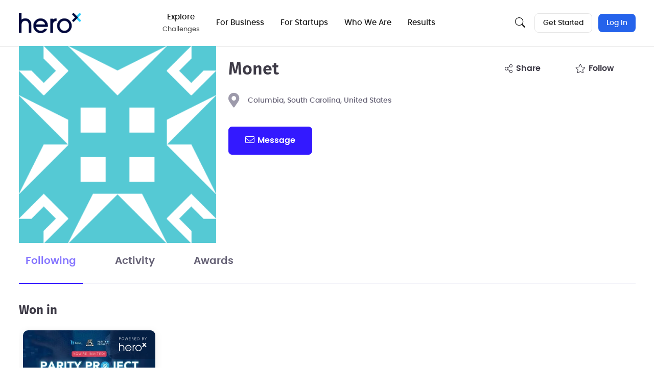

--- FILE ---
content_type: image/svg+xml
request_url: https://d253pvgap36xx8.cloudfront.net/static/images/powered-by-text.svg
body_size: 8487
content:
<?xml version="1.0" encoding="UTF-8"?>
<svg width="54px" height="6px" viewBox="0 0 54 6" version="1.1" xmlns="http://www.w3.org/2000/svg" xmlns:xlink="http://www.w3.org/1999/xlink">
    <title>DB39E44A-86E0-4FDB-8090-4E23109EF935</title>
    <g id="Page-1" stroke="none" stroke-width="1" fill="none" fill-rule="evenodd">
        <g id="3.0c---Challenge---powered-by-HeroX" transform="translate(-746.000000, -239.000000)" fill="#FFFFFF">
            <g id="challenge-header" transform="translate(0.000000, 62.000000)">
                <g id="card" transform="translate(80.000000, 64.000000)">
                    <g id="image" transform="translate(0.000000, 98.000000)">
                        <g id="Component/brand/challenge_watermark" transform="translate(649.000000, 0.000000)">
                            <g id="Group" transform="translate(17.000000, 15.000000)">
                                <path d="M7.42593624,0 C7.87751714,0 8.27169368,0.107353592 8.60846588,0.321513054 C8.94469136,0.536220239 9.2032843,0.839110731 9.38479139,1.23073225 C9.56629848,1.62180605 9.65650532,2.08134516 9.65650532,2.60934956 C9.65650532,3.13790168 9.56629848,3.59689306 9.38479139,3.98851458 C9.2032843,4.38013611 8.94469136,4.68247888 8.60846588,4.89718606 C8.27169368,5.11189325 7.87751714,5.21924684 7.42593624,5.21924684 C6.97435534,5.21924684 6.58017879,5.11189325 6.2434066,4.89718606 C5.90718111,4.68247888 5.64694805,4.37849294 5.46380084,3.98468053 C5.28010691,3.59141584 5.18825995,3.13297218 5.18825995,2.60934956 C5.18825995,2.08627466 5.28010691,1.627831 5.46380084,1.23401859 C5.64694805,0.840206176 5.90718111,0.536220239 6.2434066,0.321513054 C6.58017879,0.107353592 6.97435534,0 7.42593624,0 L7.42593624,0 Z M1.63793749,0.0920173648 L1.83803266,0.0980423113 C2.2923471,0.126523877 2.64880079,0.255238643 2.90848714,0.48418661 C3.20480293,0.745997921 3.35296083,1.10311293 3.35296083,1.55553164 C3.35296083,2.00849807 3.20480293,2.36670853 2.90848714,2.63071073 C2.61162463,2.89471293 2.18847256,3.02671403 1.63793749,3.02671403 L0.458688103,3.02671403 L0.458688103,5.12722947 L0,5.12722947 L0,0.0920173648 L1.63793749,0.0920173648 Z M11.7460237,0.0920173648 L12.26813,2.23470743 L12.3113199,2.40723999 C12.4452634,2.94838973 12.6311441,3.71136705 12.8684155,4.69562421 L12.8820832,4.69562421 L13.4894759,2.22046665 L14.0115821,0.0920173648 L14.7173823,0.0920173648 L15.2400352,2.22046665 L15.8468812,4.69562421 L15.8610956,4.69562421 L16.4542739,2.23470743 L16.9834874,0.0920173648 L17.4492827,0.0920173648 L16.2213763,5.12722947 L15.5013617,5.12722947 L14.9366122,2.82898624 L14.8622599,2.52828664 C14.6457635,1.64919217 14.4817511,0.978779945 14.3718628,0.51595451 L14.3576483,0.51595451 L14.3188321,0.678080343 C14.1969162,1.18691446 14.0214229,1.90388309 13.7928989,2.82898624 L13.2281494,5.12722947 L12.5081348,5.12722947 L11.2802284,0.0920173648 L11.7460237,0.0920173648 Z M22.5314813,0.0920173648 L22.5314813,0.509381841 L19.8635457,0.509381841 L19.8635457,2.33384519 L22.3975378,2.33384519 L22.3975378,2.75066194 L19.8635457,2.75066194 L19.8635457,4.709865 L22.6167677,4.709865 L22.6167677,5.12722947 L19.4048576,5.12722947 L19.4048576,0.0920173648 L22.5314813,0.0920173648 Z M26.4213095,0.0920173648 L26.6312454,0.0974945888 C27.105788,0.12268982 27.4671621,0.236616081 27.716461,0.438177927 C28.0012959,0.669316784 28.14344,1.00178429 28.14344,1.43558043 C28.14344,1.76092755 28.0537799,2.03807508 27.8750063,2.26647533 C27.6962328,2.4954233 27.4611483,2.64002201 27.1692062,2.70136692 L27.1692062,2.71560771 L27.2993227,2.76490272 C27.4217853,2.82077041 27.5207395,2.89799927 27.5967319,2.99494613 C27.6978729,3.12475634 27.804481,3.34494075 27.9176496,3.65604708 L28.446863,5.12722947 L27.9460784,5.12722947 L27.4660687,3.72670327 L27.4103044,3.57936594 C27.3146305,3.34658392 27.2063823,3.18171948 27.0844664,3.08312944 C26.9384953,2.96536912 26.7247325,2.90676283 26.4426311,2.90676283 L25.4044324,2.90676283 L25.4044324,5.12722947 L24.9457443,5.12722947 L24.9457443,0.0920173648 L26.4213095,0.0920173648 Z M33.7340771,0.0920173648 L33.7340771,0.509381841 L31.0655948,0.509381841 L31.0655948,2.33384519 L33.5995869,2.33384519 L33.5995869,2.75066194 L31.0655948,2.75066194 L31.0655948,4.709865 L33.8188169,4.709865 L33.8188169,5.12722947 L30.6069067,5.12722947 L30.6069067,0.0920173648 L33.7340771,0.0920173648 Z M37.6162514,0.0920173648 L37.856803,0.0985900337 C38.5598696,0.137478325 39.1125915,0.353828676 39.5149687,0.745997921 C39.9621759,1.18198496 40.1857795,1.80310217 40.1857795,2.60934956 C40.1857795,3.41559694 39.9621759,4.03671416 39.5149687,4.47324892 C39.0683081,4.90923595 38.4352202,5.12722947 37.6162514,5.12722947 L36.1483401,5.12722947 L36.1483401,0.0920173648 L37.6162514,0.0920173648 Z M46.8703796,0.0920173648 L47.0655544,0.0974945888 C47.5062011,0.122142097 47.8457068,0.234972914 48.0846183,0.434891593 C48.3574256,0.663291838 48.4941026,0.973302721 48.4941026,1.36492424 C48.4941026,1.64316723 48.4235773,1.88471281 48.2819799,2.08956099 C48.1409292,2.29495689 47.9386472,2.44448511 47.6751339,2.53869337 L47.6751339,2.55293415 L47.8375062,2.60387233 C48.0452553,2.68274436 48.2158282,2.80762507 48.349225,2.97741902 C48.5165177,3.18938759 48.600164,3.44407851 48.600164,3.74094406 C48.600164,4.16542892 48.4574732,4.5022782 48.1726383,4.75203962 C47.8883501,5.00234876 47.4919867,5.12722947 46.9835481,5.12722947 L45.3106213,5.12722947 L45.3106213,0.0920173648 L46.8703796,0.0920173648 Z M50.3649378,0.0920173648 L51.0565235,1.18088951 L51.9033744,2.53157298 L51.9175888,2.53157298 L52.0542658,2.31248401 C52.3637026,1.81789068 52.6026141,1.44105766 52.7715469,1.18088951 L53.4565721,0.0920173648 L54,0.0920173648 L52.1433793,2.97741902 L52.1433793,5.12722947 L51.677584,5.12722947 L51.677584,2.97741902 L49.8209632,0.0920173648 L50.3649378,0.0920173648 Z M7.42593624,0.431605258 C7.0727628,0.431605258 6.76496613,0.519788566 6.50145283,0.696702905 C6.23793952,0.873617243 6.03401739,1.126665 5.89077987,1.45694161 C5.74699564,1.7866705 5.67537687,2.17117163 5.67537687,2.60934956 C5.67537687,3.04807521 5.74699564,3.43202862 5.89077987,3.76230523 C6.03401739,4.09203412 6.23793952,4.34562959 6.50145283,4.52254393 C6.76496613,4.69945827 7.0727628,4.78764158 7.42593624,4.78764158 C7.77910968,4.78764158 8.08690634,4.69836283 8.35041965,4.5192576 C8.61393296,4.33960465 8.81785508,4.08600917 8.96109261,3.75847117 C9.10487684,3.43093317 9.1764956,3.04807521 9.1764956,2.60934956 C9.1764956,2.17117163 9.10487684,1.78831367 8.96109261,1.46022794 C8.81785508,1.13268994 8.61393296,0.879094467 8.35041965,0.699989239 C8.08690634,0.520884011 7.77910968,0.431605258 7.42593624,0.431605258 L7.42593624,0.431605258 Z M46.8069614,2.75833005 L45.7693094,2.75833005 L45.7693094,4.72410578 L46.9266905,4.72410578 C47.3225072,4.72410578 47.6199164,4.64030425 47.8200115,4.47324892 C48.01956,4.30564586 48.1201543,4.05917077 48.1201543,3.73382366 C48.1201543,3.42271734 48.0140929,3.1822672 47.8025169,3.01302097 C47.5903941,2.8426793 47.2585423,2.75833005 46.8069614,2.75833005 L46.8069614,2.75833005 Z M37.6162514,0.509381841 L36.6070282,0.509381841 L36.6070282,4.709865 L37.6162514,4.709865 C38.2843287,4.709865 38.798781,4.52856888 39.158515,4.16542892 C39.5187956,3.80228897 39.6986626,3.28359584 39.6986626,2.60934956 C39.6986626,1.93510327 39.5187956,1.41641015 39.158515,1.05381792 C38.798781,0.690677958 38.2843287,0.509381841 37.6162514,0.509381841 L37.6162514,0.509381841 Z M1.63083029,0.509381841 L0.458688103,0.509381841 L0.458688103,2.60934956 L1.63083029,2.60934956 C2.03539429,2.60934956 2.34373766,2.51787992 2.5553137,2.33384519 C2.76743645,2.14981046 2.87295111,1.89073776 2.87295111,1.55553164 C2.87295111,1.22580275 2.76743645,0.968920942 2.5553137,0.784886212 C2.34373766,0.601399205 2.03539429,0.509381841 1.63083029,0.509381841 L1.63083029,0.509381841 Z M26.4142023,0.509381841 L25.4044324,0.509381841 L25.4044324,2.48939835 L26.4491916,2.48939835 C26.8543023,2.48939835 27.1588187,2.3951901 27.3632875,2.20622586 C27.5683031,2.01780936 27.6705375,1.76804794 27.6705375,1.45694161 C27.6705375,0.824869948 27.2517591,0.509381841 26.4142023,0.509381841 L26.4142023,0.509381841 Z M46.828283,0.495141058 L45.7693094,0.495141058 L45.7693094,2.35465864 L46.8069614,2.35465864 C47.2306602,2.35465864 47.540097,2.27250028 47.7352718,2.10763583 C47.9304466,1.94222366 48.0283073,1.71601431 48.0283073,1.42846004 C48.0283073,0.806247386 47.628117,0.495141058 46.828283,0.495141058 L46.828283,0.495141058 Z" id="Fill-4"></path>
                            </g>
                        </g>
                    </g>
                </g>
            </g>
        </g>
    </g>
</svg>

--- FILE ---
content_type: application/javascript
request_url: https://d253pvgap36xx8.cloudfront.net/static/cache/prod-61b3d71020dc49b4/bundles/8921-019bda6782d4e65583bc.v11.js
body_size: 1375
content:
"use strict";(self.chunkLoadingGlobal=self.chunkLoadingGlobal||[]).push([[8921],{68921:(e,t,a)=>{a.r(t);var r=a(72317),n=a(84446),s=a(27662),i=a(6452);(0,n.registerPageHandler)("user",function(e){var t,a,l;(0,s.KH)(e.querySelector(".desktop-tabs"));let o=i.qy`
        <a href="#" class="export-resume" title="Export Resume">
            <span class="fa-stack">
                <i class="fal fa-circle fa-stack-2x"></i>
                <i class="fal fa-file-pdf fa-inverse fa-stack-1x"></i>
            </span>
        </a>
    `;null===(t=document.querySelector(".message-button"))||void 0===t||t.addEventListener("click",e=>{const t=e.currentTarget;(0,n.isAuthenticated)()?document.location.href=t.dataset.url:(0,r.IU)({title:"",size:"medium",fluidButtons:!0,body:i.qy`You must create an account in order to message this
                user`,buttons:[{title:gettext("Sign Up"),class:"btn btn-primary",handler:function(){document.location.href=t.dataset.loginUrl}}]})}),document.querySelectorAll(".share-user").forEach(e=>e.addEventListener("click",()=>{const e=(0,s.Ln)({type:"user"},o);e.el.querySelector(".export-resume").addEventListener("click",t=>{t.preventDefault(),e.hide(),(0,s.ll)(app.data.resume_export_url,gettext("Export user resume"),[{id:"pdf",title:"PDF"}])})})),(0,n.registerUpdateHandlerAndExecute)(()=>{const t=e.querySelectorAll(".user-certificate-wrapper");0!==t.length&&t.forEach(e=>{var t,a;const r=e;r.dataset.processed||(r.dataset.processed="true",null===(t=r.querySelector(".export-certificate"))||void 0===t||t.addEventListener("click",e=>{e.preventDefault();const t=e.currentTarget.dataset.exportUrl;(0,s.ll)(t,gettext("Export certificate"),[{id:"pdf",title:"PDF"}],!1)}),null===(a=r.querySelector(".share-certificate"))||void 0===a||a.addEventListener("click",e=>{e.preventDefault();const t=e.currentTarget.dataset.shareUrl,a=e.currentTarget.dataset.shareTitle,r=`I just earned the ${a} certificate on HeroX!\n${t}`;(0,s.Ln)({type:"user certificate",url:t,title:a,twitterText:r})}))})});const c=e.querySelector(".request-bank-info");null===(a=c)||void 0===a||a.addEventListener("click",e=>{e.preventDefault();let t=c.dataset.url,a=[{name:"message",tag:"textarea",attributes:{placeholder:gettext("Message to the user")}}];(0,r.i$)({title:gettext("Request bank info"),bodyBefore:i.qy`<p>
                ${gettext("Ask the user to provide their bank information to receive a payment from HeroX.")}
            </p>`,size:"medium",action:t,inputs:a,handler:()=>{location.reload()},footer:i.qy`
                <button class="btn btn-primary">
                    ${gettext("Send Request")}
                </button>
                <button class="btn btn-secondary" data-bs-dismiss="modal">
                    ${gettext("Cancel")}
                </button>
            `})});const u=e.querySelector(".edit-user-option");null===(l=u)||void 0===l||l.addEventListener("click",e=>{e.preventDefault();const t=u.dataset.url,a=u.dataset.name,n=u.dataset.value;e.preventDefault(),"auto_paid_challenges_until"===a&&(0,r.i$)({action:t,title:gettext("Set User Option"),inputs:[{type:"datepicker",label:gettext("Auto approve challenges until date"),name:"value",value:n}],bodyAfter:i.qy`<p><i class="fal fa-info-circle"></i> ${gettext("Leave the field empty to clear the option.")}</p>`,handler(e){e.success&&location.reload()}})})}),(0,n.registerPageHandler)("user-bank-info",e=>{const t=document.getElementById("tipalti-iframe");addEventListener("message",function(e){if(e.data&&e.data.TipaltiIframeInfo&&e.data.TipaltiIframeInfo.height){const a=e.data.TipaltiIframeInfo.height+120;t.style.height=`${a}px`}},!1)})}}]);
//# sourceMappingURL=8921-019bda6782d4e65583bc.v11.js.map